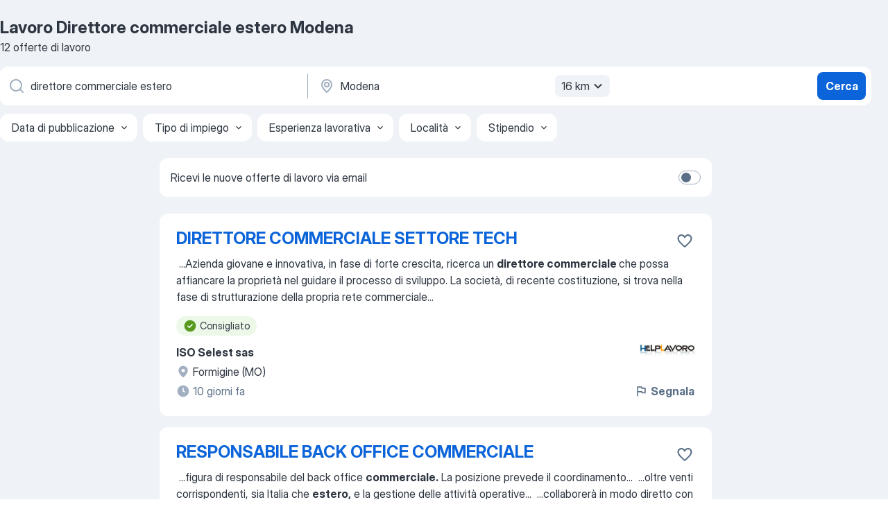

--- FILE ---
content_type: application/javascript; charset=UTF-8
request_url: https://it.jooble.org/cdn-cgi/challenge-platform/scripts/jsd/main.js
body_size: 4610
content:
window._cf_chl_opt={xkKZ4:'g'};~function(r2,y,l,a,i,g,P,m){r2=d,function(O,N,rp,r1,A,n){for(rp={O:235,N:263,A:293,n:275,h:277,Q:333,b:245,S:338,J:227},r1=d,A=O();!![];)try{if(n=-parseInt(r1(rp.O))/1+-parseInt(r1(rp.N))/2+parseInt(r1(rp.A))/3*(parseInt(r1(rp.n))/4)+-parseInt(r1(rp.h))/5+-parseInt(r1(rp.Q))/6+-parseInt(r1(rp.b))/7*(parseInt(r1(rp.S))/8)+parseInt(r1(rp.J))/9,N===n)break;else A.push(A.shift())}catch(h){A.push(A.shift())}}(K,158344),y=this||self,l=y[r2(249)],a=function(rG,rc,rY,rJ,rS,rQ,rK,N,A,n){return rG={O:250,N:246},rc={O:290,N:343,A:290,n:272,h:290,Q:298,b:298},rY={O:284},rJ={O:315},rS={O:284,N:298,A:292,n:334,h:312,Q:292,b:312,S:292,J:315,Y:343,c:315,G:315,U:343,L:290,W:343,D:290,X:292,k:334,Z:343,s:343,o:343,x:272},rQ={O:337,N:298},rK=r2,N=String[rK(rG.O)],A={'h':function(h){return h==null?'':A.g(h,6,function(Q,rd){return rd=d,rd(rQ.O)[rd(rQ.N)](Q)})},'g':function(Q,S,J,rO,Y,G,U,L,W,D,X,Z,s,o,x,z,R,r0){if(rO=rK,Q==null)return'';for(G={},U={},L='',W=2,D=3,X=2,Z=[],s=0,o=0,x=0;x<Q[rO(rS.O)];x+=1)if(z=Q[rO(rS.N)](x),Object[rO(rS.A)][rO(rS.n)][rO(rS.h)](G,z)||(G[z]=D++,U[z]=!0),R=L+z,Object[rO(rS.Q)][rO(rS.n)][rO(rS.b)](G,R))L=R;else{if(Object[rO(rS.S)][rO(rS.n)][rO(rS.b)](U,L)){if(256>L[rO(rS.J)](0)){for(Y=0;Y<X;s<<=1,S-1==o?(o=0,Z[rO(rS.Y)](J(s)),s=0):o++,Y++);for(r0=L[rO(rS.c)](0),Y=0;8>Y;s=r0&1.91|s<<1,o==S-1?(o=0,Z[rO(rS.Y)](J(s)),s=0):o++,r0>>=1,Y++);}else{for(r0=1,Y=0;Y<X;s=r0|s<<1.9,S-1==o?(o=0,Z[rO(rS.Y)](J(s)),s=0):o++,r0=0,Y++);for(r0=L[rO(rS.G)](0),Y=0;16>Y;s=s<<1.17|r0&1.99,o==S-1?(o=0,Z[rO(rS.U)](J(s)),s=0):o++,r0>>=1,Y++);}W--,W==0&&(W=Math[rO(rS.L)](2,X),X++),delete U[L]}else for(r0=G[L],Y=0;Y<X;s=r0&1.47|s<<1,S-1==o?(o=0,Z[rO(rS.W)](J(s)),s=0):o++,r0>>=1,Y++);L=(W--,0==W&&(W=Math[rO(rS.D)](2,X),X++),G[R]=D++,String(z))}if(L!==''){if(Object[rO(rS.X)][rO(rS.k)][rO(rS.b)](U,L)){if(256>L[rO(rS.J)](0)){for(Y=0;Y<X;s<<=1,o==S-1?(o=0,Z[rO(rS.U)](J(s)),s=0):o++,Y++);for(r0=L[rO(rS.c)](0),Y=0;8>Y;s=s<<1|1.98&r0,o==S-1?(o=0,Z[rO(rS.Y)](J(s)),s=0):o++,r0>>=1,Y++);}else{for(r0=1,Y=0;Y<X;s=s<<1|r0,o==S-1?(o=0,Z[rO(rS.W)](J(s)),s=0):o++,r0=0,Y++);for(r0=L[rO(rS.J)](0),Y=0;16>Y;s=r0&1|s<<1,S-1==o?(o=0,Z[rO(rS.Z)](J(s)),s=0):o++,r0>>=1,Y++);}W--,W==0&&(W=Math[rO(rS.D)](2,X),X++),delete U[L]}else for(r0=G[L],Y=0;Y<X;s=s<<1.3|1.87&r0,S-1==o?(o=0,Z[rO(rS.s)](J(s)),s=0):o++,r0>>=1,Y++);W--,0==W&&X++}for(r0=2,Y=0;Y<X;s=r0&1|s<<1,S-1==o?(o=0,Z[rO(rS.o)](J(s)),s=0):o++,r0>>=1,Y++);for(;;)if(s<<=1,S-1==o){Z[rO(rS.W)](J(s));break}else o++;return Z[rO(rS.x)]('')},'j':function(h,rN){return rN=rK,h==null?'':h==''?null:A.i(h[rN(rY.O)],32768,function(Q,rA){return rA=rN,h[rA(rJ.O)](Q)})},'i':function(Q,S,J,rM,Y,G,U,L,W,D,X,Z,s,o,x,z,r0,R){for(rM=rK,Y=[],G=4,U=4,L=3,W=[],Z=J(0),s=S,o=1,D=0;3>D;Y[D]=D,D+=1);for(x=0,z=Math[rM(rc.O)](2,2),X=1;z!=X;R=s&Z,s>>=1,0==s&&(s=S,Z=J(o++)),x|=X*(0<R?1:0),X<<=1);switch(x){case 0:for(x=0,z=Math[rM(rc.O)](2,8),X=1;z!=X;R=Z&s,s>>=1,s==0&&(s=S,Z=J(o++)),x|=X*(0<R?1:0),X<<=1);r0=N(x);break;case 1:for(x=0,z=Math[rM(rc.O)](2,16),X=1;z!=X;R=Z&s,s>>=1,0==s&&(s=S,Z=J(o++)),x|=X*(0<R?1:0),X<<=1);r0=N(x);break;case 2:return''}for(D=Y[3]=r0,W[rM(rc.N)](r0);;){if(o>Q)return'';for(x=0,z=Math[rM(rc.O)](2,L),X=1;X!=z;R=Z&s,s>>=1,s==0&&(s=S,Z=J(o++)),x|=X*(0<R?1:0),X<<=1);switch(r0=x){case 0:for(x=0,z=Math[rM(rc.A)](2,8),X=1;X!=z;R=s&Z,s>>=1,0==s&&(s=S,Z=J(o++)),x|=X*(0<R?1:0),X<<=1);Y[U++]=N(x),r0=U-1,G--;break;case 1:for(x=0,z=Math[rM(rc.O)](2,16),X=1;X!=z;R=s&Z,s>>=1,s==0&&(s=S,Z=J(o++)),x|=(0<R?1:0)*X,X<<=1);Y[U++]=N(x),r0=U-1,G--;break;case 2:return W[rM(rc.n)]('')}if(G==0&&(G=Math[rM(rc.h)](2,L),L++),Y[r0])r0=Y[r0];else if(r0===U)r0=D+D[rM(rc.Q)](0);else return null;W[rM(rc.N)](r0),Y[U++]=D+r0[rM(rc.b)](0),G--,D=r0,G==0&&(G=Math[rM(rc.O)](2,L),L++)}}},n={},n[rK(rG.N)]=A.h,n}(),i={},i[r2(278)]='o',i[r2(276)]='s',i[r2(286)]='u',i[r2(228)]='z',i[r2(243)]='n',i[r2(339)]='I',i[r2(232)]='b',g=i,y[r2(305)]=function(O,N,A,h,rk,rq,rX,rj,S,J,Y,G,U,L){if(rk={O:267,N:340,A:225,n:267,h:248,Q:244,b:330,S:230,J:289,Y:284,c:268,G:306},rq={O:321,N:284,A:262},rX={O:292,N:334,A:312,n:343},rj=r2,null===N||N===void 0)return h;for(S=T(N),O[rj(rk.O)][rj(rk.N)]&&(S=S[rj(rk.A)](O[rj(rk.n)][rj(rk.N)](N))),S=O[rj(rk.h)][rj(rk.Q)]&&O[rj(rk.b)]?O[rj(rk.h)][rj(rk.Q)](new O[(rj(rk.b))](S)):function(W,re,D){for(re=rj,W[re(rq.O)](),D=0;D<W[re(rq.N)];W[D]===W[D+1]?W[re(rq.A)](D+1,1):D+=1);return W}(S),J='nAsAaAb'.split('A'),J=J[rj(rk.S)][rj(rk.J)](J),Y=0;Y<S[rj(rk.Y)];G=S[Y],U=B(O,N,G),J(U)?(L='s'===U&&!O[rj(rk.c)](N[G]),rj(rk.G)===A+G?Q(A+G,U):L||Q(A+G,N[G])):Q(A+G,U),Y++);return h;function Q(W,D,ru){ru=d,Object[ru(rX.O)][ru(rX.N)][ru(rX.A)](h,D)||(h[D]=[]),h[D][ru(rX.n)](W)}},P=r2(301)[r2(331)](';'),m=P[r2(230)][r2(289)](P),y[r2(294)]=function(O,N,rs,rE,A,n,h,Q){for(rs={O:279,N:284,A:239,n:343,h:238},rE=r2,A=Object[rE(rs.O)](N),n=0;n<A[rE(rs.N)];n++)if(h=A[n],h==='f'&&(h='N'),O[h]){for(Q=0;Q<N[A[n]][rE(rs.N)];-1===O[h][rE(rs.A)](N[A[n]][Q])&&(m(N[A[n]][Q])||O[h][rE(rs.n)]('o.'+N[A[n]][Q])),Q++);}else O[h]=N[A[n]][rE(rs.h)](function(S){return'o.'+S})},I();function d(r,O,N){return N=K(),d=function(A,M,y){return A=A-224,y=N[A],y},d(r,O)}function e(rP,r5,O,N,A){return rP={O:327,N:247},r5=r2,O=3600,N=j(),A=Math[r5(rP.O)](Date[r5(rP.N)]()/1e3),A-N>O?![]:!![]}function j(rT,r4,O){return rT={O:240,N:327},r4=r2,O=y[r4(rT.O)],Math[r4(rT.N)](+atob(O.t))}function H(A,n,rv,rF,h,Q,b){if(rv={O:234,N:264,A:254,n:295,h:323,Q:236,b:332,S:297,J:323,Y:311,c:258,G:332},rF=r2,h=rF(rv.O),!A[rF(rv.N)])return;n===rF(rv.A)?(Q={},Q[rF(rv.n)]=h,Q[rF(rv.h)]=A.r,Q[rF(rv.Q)]=rF(rv.A),y[rF(rv.b)][rF(rv.S)](Q,'*')):(b={},b[rF(rv.n)]=h,b[rF(rv.J)]=A.r,b[rF(rv.Q)]=rF(rv.Y),b[rF(rv.c)]=n,y[rF(rv.G)][rF(rv.S)](b,'*'))}function V(ro,rf,A,n,h,Q,b){rf=(ro={O:291,N:253,A:224,n:242,h:274,Q:326,b:231,S:261,J:266,Y:226,c:281,G:318},r2);try{return A=l[rf(ro.O)](rf(ro.N)),A[rf(ro.A)]=rf(ro.n),A[rf(ro.h)]='-1',l[rf(ro.Q)][rf(ro.b)](A),n=A[rf(ro.S)],h={},h=cJDYB1(n,n,'',h),h=cJDYB1(n,n[rf(ro.J)]||n[rf(ro.Y)],'n.',h),h=cJDYB1(n,A[rf(ro.c)],'d.',h),l[rf(ro.Q)][rf(ro.G)](A),Q={},Q.r=h,Q.e=null,Q}catch(S){return b={},b.r={},b.e=S,b}}function F(O,N,rU,ry){return rU={O:270,N:270,A:292,n:322,h:312,Q:239,b:304},ry=r2,N instanceof O[ry(rU.O)]&&0<O[ry(rU.N)][ry(rU.A)][ry(rU.n)][ry(rU.h)](N)[ry(rU.Q)](ry(rU.b))}function B(O,N,A,rW,rl,n){rl=(rW={O:299,N:248,A:252,n:248,h:328},r2);try{return N[A][rl(rW.O)](function(){}),'p'}catch(h){}try{if(N[A]==null)return void 0===N[A]?'u':'x'}catch(Q){return'i'}return O[rl(rW.N)][rl(rW.A)](N[A])?'a':N[A]===O[rl(rW.n)]?'E':N[A]===!0?'T':N[A]===!1?'F':(n=typeof N[A],rl(rW.h)==n?F(O,N[A])?'N':'f':g[n]||'?')}function T(O,rD,rC,N){for(rD={O:225,N:279,A:324},rC=r2,N=[];O!==null;N=N[rC(rD.O)](Object[rC(rD.N)](O)),O=Object[rC(rD.A)](O));return N}function I(rR,rz,rw,ra,O,N,A,n,h){if(rR={O:240,N:264,A:241,n:329,h:316,Q:310,b:317},rz={O:241,N:329,A:317},rw={O:309},ra=r2,O=y[ra(rR.O)],!O)return;if(!e())return;(N=![],A=O[ra(rR.N)]===!![],n=function(ri,Q){if(ri=ra,!N){if(N=!![],!e())return;Q=V(),E(Q.r,function(b){H(O,b)}),Q.e&&f(ri(rw.O),Q.e)}},l[ra(rR.A)]!==ra(rR.n))?n():y[ra(rR.h)]?l[ra(rR.h)](ra(rR.Q),n):(h=l[ra(rR.b)]||function(){},l[ra(rR.b)]=function(rg){rg=ra,h(),l[rg(rz.O)]!==rg(rz.N)&&(l[rg(rz.A)]=h,n())})}function E(O,N,rH,rI,rV,rm,r6,A,n,h){rH={O:240,N:237,A:271,n:282,h:257,Q:273,b:259,S:265,J:229,Y:264,c:287,G:320,U:283,L:319,W:308,D:325,X:325,k:264,Z:342,s:246,o:300},rI={O:260},rV={O:341,N:341,A:254,n:251,h:341},rm={O:287},r6=r2,A=y[r6(rH.O)],console[r6(rH.N)](y[r6(rH.A)]),n=new y[(r6(rH.n))](),n[r6(rH.h)](r6(rH.Q),r6(rH.b)+y[r6(rH.A)][r6(rH.S)]+r6(rH.J)+A.r),A[r6(rH.Y)]&&(n[r6(rH.c)]=5e3,n[r6(rH.G)]=function(r7){r7=r6,N(r7(rm.O))}),n[r6(rH.U)]=function(r8){r8=r6,n[r8(rV.O)]>=200&&n[r8(rV.N)]<300?N(r8(rV.A)):N(r8(rV.n)+n[r8(rV.h)])},n[r6(rH.L)]=function(r9){r9=r6,N(r9(rI.O))},h={'t':j(),'lhr':l[r6(rH.W)]&&l[r6(rH.W)][r6(rH.D)]?l[r6(rH.W)][r6(rH.X)]:'','api':A[r6(rH.k)]?!![]:![],'payload':O},n[r6(rH.Z)](a[r6(rH.s)](JSON[r6(rH.o)](h)))}function K(K0){return K0='onerror,ontimeout,sort,toString,sid,getPrototypeOf,href,body,floor,function,loading,Set,split,parent,1190922PAIMok,hasOwnProperty,chlApiClientVersion,/b/ov1/0.8429070611514958:1765589310:aESizeVAqJjgylVwH_O1Pq6hLXTIggyVwCv-kW6rvak/,catjbvw6GkoDY2TZlF9VSH1IXRJNKd-myfsQAqzM8iC7u+n3W$g4BrxE0UpP5hOLe,128824MIKjkC,bigint,getOwnPropertyNames,status,send,push,style,concat,navigator,5985153mARKOa,symbol,/jsd/oneshot/5eaf848a0845/0.8429070611514958:1765589310:aESizeVAqJjgylVwH_O1Pq6hLXTIggyVwCv-kW6rvak/,includes,appendChild,boolean,chlApiRumWidgetAgeMs,cloudflare-invisible,52751LIaPdK,event,log,map,indexOf,__CF$cv$params,readyState,display: none,number,from,14JRTbBu,MEvNJ,now,Array,document,fromCharCode,http-code:,isArray,iframe,success,chlApiUrl,errorInfoObject,open,detail,/cdn-cgi/challenge-platform/h/,xhr-error,contentWindow,splice,407468fKglbM,api,xkKZ4,clientInformation,Object,isNaN,jsd,Function,_cf_chl_opt,join,POST,tabIndex,480044nWwSTG,string,697530PODrtX,object,keys,vKoX8,contentDocument,XMLHttpRequest,onload,length,msg,undefined,timeout,random,bind,pow,createElement,prototype,3FfZJMf,Qgcf5,source,gKwbC5,postMessage,charAt,catch,stringify,_cf_chl_opt;XQlKq9;mpuA2;BYBs3;bqzg9;gtpfA4;SZQFk7;rTYyd6;gTvhm6;ubgT9;JrBNE9;NgAVk0;YBjhw4;WvQh6;cJDYB1;Qgcf5;eHVD2;VJwN2,chlApiSitekey,gRjkt7,[native code],cJDYB1,d.cookie,/invisible/jsd,location,error on cf_chl_props,DOMContentLoaded,error,call,chctx,hhzn3,charCodeAt,addEventListener,onreadystatechange,removeChild'.split(','),K=function(){return K0},K()}function C(O,rB,r3){return rB={O:288},r3=r2,Math[r3(rB.O)]()<O}function f(n,h,rh,rr,Q,b,S,J,Y,c,G,U){if(rh={O:285,N:311,A:240,n:259,h:271,Q:265,b:336,S:307,J:282,Y:257,c:273,G:287,U:320,L:302,W:280,D:255,X:271,k:296,Z:233,s:271,o:314,x:335,z:271,R:303,v:256,r0:313,rQ:295,rb:269,rS:342,rJ:246},rr=r2,!C(.01))return![];b=(Q={},Q[rr(rh.O)]=n,Q[rr(rh.N)]=h,Q);try{S=y[rr(rh.A)],J=rr(rh.n)+y[rr(rh.h)][rr(rh.Q)]+rr(rh.b)+S.r+rr(rh.S),Y=new y[(rr(rh.J))](),Y[rr(rh.Y)](rr(rh.c),J),Y[rr(rh.G)]=2500,Y[rr(rh.U)]=function(){},c={},c[rr(rh.L)]=y[rr(rh.h)][rr(rh.W)],c[rr(rh.D)]=y[rr(rh.X)][rr(rh.k)],c[rr(rh.Z)]=y[rr(rh.s)][rr(rh.o)],c[rr(rh.x)]=y[rr(rh.z)][rr(rh.R)],G=c,U={},U[rr(rh.v)]=b,U[rr(rh.r0)]=G,U[rr(rh.rQ)]=rr(rh.rb),Y[rr(rh.rS)](a[rr(rh.rJ)](U))}catch(L){}}}()